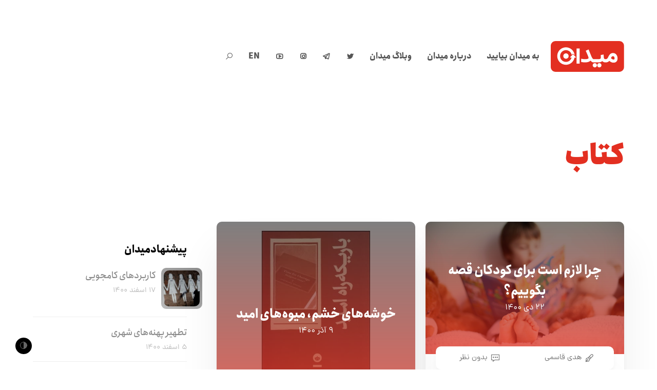

--- FILE ---
content_type: text/html; charset=UTF-8
request_url: https://meidaan.com/archive/tag/%DA%A9%D8%AA%D8%A7%D8%A8
body_size: 19372
content:
<!DOCTYPE html>
<html dir="rtl" lang="fa-IR" prefix="og: http://ogp.me/ns# fb: http://ogp.me/ns/fb#" itemscope itemtype="http://schema.org/WebPage">
<head>
<meta charset="UTF-8">
<link rel="profile" href="https://gmpg.org/xfn/11">
<!-- Manifest added by SuperPWA - Progressive Web Apps Plugin For WordPress -->
<link rel="manifest" href="/superpwa-manifest.json">
<meta name="theme-color" content="#e32f21">
<!-- / SuperPWA.com -->
<title>کتاب &#8211; میدان</title>
<meta name='robots' content='max-image-preview:large' />
	<style>img:is([sizes="auto" i], [sizes^="auto," i]) { contain-intrinsic-size: 3000px 1500px }</style>
	<meta name="viewport" content="width=device-width, initial-scale=1">
<meta http-equiv="X-UA-Compatible" content="IE=edge" />
<meta name="generator" content="Total WordPress Theme 4.9.9" />
		<!-- This site uses the Google Analytics by MonsterInsights plugin v9.2.4 - Using Analytics tracking - https://www.monsterinsights.com/ -->
		<!-- توجه: افزونه در حال حاضر در این سایت پیکربندی نشده است. صاحب سایت باید گوگل آنالیتیکس را در پانل تنظیمات افزونه تأیید کند. -->
					<!-- No tracking code set -->
				<!-- / Google Analytics by MonsterInsights -->
		<style id='co-authors-plus-coauthors-style-inline-css'>
.wp-block-co-authors-plus-coauthors.is-layout-flow [class*=wp-block-co-authors-plus]{display:inline}

</style>
<style id='co-authors-plus-avatar-style-inline-css'>
.wp-block-co-authors-plus-avatar :where(img){height:auto;max-width:100%;vertical-align:bottom}.wp-block-co-authors-plus-coauthors.is-layout-flow .wp-block-co-authors-plus-avatar :where(img){vertical-align:middle}.wp-block-co-authors-plus-avatar:is(.alignleft,.alignright){display:table}.wp-block-co-authors-plus-avatar.aligncenter{display:table;margin-inline:auto}

</style>
<style id='co-authors-plus-image-style-inline-css'>
.wp-block-co-authors-plus-image{margin-bottom:0}.wp-block-co-authors-plus-image :where(img){height:auto;max-width:100%;vertical-align:bottom}.wp-block-co-authors-plus-coauthors.is-layout-flow .wp-block-co-authors-plus-image :where(img){vertical-align:middle}.wp-block-co-authors-plus-image:is(.alignfull,.alignwide) :where(img){width:100%}.wp-block-co-authors-plus-image:is(.alignleft,.alignright){display:table}.wp-block-co-authors-plus-image.aligncenter{display:table;margin-inline:auto}

</style>
<style id='safe-svg-svg-icon-style-inline-css'>
.safe-svg-cover{text-align:center}.safe-svg-cover .safe-svg-inside{display:inline-block;max-width:100%}.safe-svg-cover svg{height:100%;max-height:100%;max-width:100%;width:100%}

</style>
<style id='classic-theme-styles-inline-css'>
/*! This file is auto-generated */
.wp-block-button__link{color:#fff;background-color:#32373c;border-radius:9999px;box-shadow:none;text-decoration:none;padding:calc(.667em + 2px) calc(1.333em + 2px);font-size:1.125em}.wp-block-file__button{background:#32373c;color:#fff;text-decoration:none}
</style>
<style id='global-styles-inline-css'>
:root{--wp--preset--aspect-ratio--square: 1;--wp--preset--aspect-ratio--4-3: 4/3;--wp--preset--aspect-ratio--3-4: 3/4;--wp--preset--aspect-ratio--3-2: 3/2;--wp--preset--aspect-ratio--2-3: 2/3;--wp--preset--aspect-ratio--16-9: 16/9;--wp--preset--aspect-ratio--9-16: 9/16;--wp--preset--color--black: #000000;--wp--preset--color--cyan-bluish-gray: #abb8c3;--wp--preset--color--white: #ffffff;--wp--preset--color--pale-pink: #f78da7;--wp--preset--color--vivid-red: #cf2e2e;--wp--preset--color--luminous-vivid-orange: #ff6900;--wp--preset--color--luminous-vivid-amber: #fcb900;--wp--preset--color--light-green-cyan: #7bdcb5;--wp--preset--color--vivid-green-cyan: #00d084;--wp--preset--color--pale-cyan-blue: #8ed1fc;--wp--preset--color--vivid-cyan-blue: #0693e3;--wp--preset--color--vivid-purple: #9b51e0;--wp--preset--gradient--vivid-cyan-blue-to-vivid-purple: linear-gradient(135deg,rgba(6,147,227,1) 0%,rgb(155,81,224) 100%);--wp--preset--gradient--light-green-cyan-to-vivid-green-cyan: linear-gradient(135deg,rgb(122,220,180) 0%,rgb(0,208,130) 100%);--wp--preset--gradient--luminous-vivid-amber-to-luminous-vivid-orange: linear-gradient(135deg,rgba(252,185,0,1) 0%,rgba(255,105,0,1) 100%);--wp--preset--gradient--luminous-vivid-orange-to-vivid-red: linear-gradient(135deg,rgba(255,105,0,1) 0%,rgb(207,46,46) 100%);--wp--preset--gradient--very-light-gray-to-cyan-bluish-gray: linear-gradient(135deg,rgb(238,238,238) 0%,rgb(169,184,195) 100%);--wp--preset--gradient--cool-to-warm-spectrum: linear-gradient(135deg,rgb(74,234,220) 0%,rgb(151,120,209) 20%,rgb(207,42,186) 40%,rgb(238,44,130) 60%,rgb(251,105,98) 80%,rgb(254,248,76) 100%);--wp--preset--gradient--blush-light-purple: linear-gradient(135deg,rgb(255,206,236) 0%,rgb(152,150,240) 100%);--wp--preset--gradient--blush-bordeaux: linear-gradient(135deg,rgb(254,205,165) 0%,rgb(254,45,45) 50%,rgb(107,0,62) 100%);--wp--preset--gradient--luminous-dusk: linear-gradient(135deg,rgb(255,203,112) 0%,rgb(199,81,192) 50%,rgb(65,88,208) 100%);--wp--preset--gradient--pale-ocean: linear-gradient(135deg,rgb(255,245,203) 0%,rgb(182,227,212) 50%,rgb(51,167,181) 100%);--wp--preset--gradient--electric-grass: linear-gradient(135deg,rgb(202,248,128) 0%,rgb(113,206,126) 100%);--wp--preset--gradient--midnight: linear-gradient(135deg,rgb(2,3,129) 0%,rgb(40,116,252) 100%);--wp--preset--font-size--small: 13px;--wp--preset--font-size--medium: 20px;--wp--preset--font-size--large: 36px;--wp--preset--font-size--x-large: 42px;--wp--preset--spacing--20: 0.44rem;--wp--preset--spacing--30: 0.67rem;--wp--preset--spacing--40: 1rem;--wp--preset--spacing--50: 1.5rem;--wp--preset--spacing--60: 2.25rem;--wp--preset--spacing--70: 3.38rem;--wp--preset--spacing--80: 5.06rem;--wp--preset--shadow--natural: 6px 6px 9px rgba(0, 0, 0, 0.2);--wp--preset--shadow--deep: 12px 12px 50px rgba(0, 0, 0, 0.4);--wp--preset--shadow--sharp: 6px 6px 0px rgba(0, 0, 0, 0.2);--wp--preset--shadow--outlined: 6px 6px 0px -3px rgba(255, 255, 255, 1), 6px 6px rgba(0, 0, 0, 1);--wp--preset--shadow--crisp: 6px 6px 0px rgba(0, 0, 0, 1);}:where(.is-layout-flex){gap: 0.5em;}:where(.is-layout-grid){gap: 0.5em;}body .is-layout-flex{display: flex;}.is-layout-flex{flex-wrap: wrap;align-items: center;}.is-layout-flex > :is(*, div){margin: 0;}body .is-layout-grid{display: grid;}.is-layout-grid > :is(*, div){margin: 0;}:where(.wp-block-columns.is-layout-flex){gap: 2em;}:where(.wp-block-columns.is-layout-grid){gap: 2em;}:where(.wp-block-post-template.is-layout-flex){gap: 1.25em;}:where(.wp-block-post-template.is-layout-grid){gap: 1.25em;}.has-black-color{color: var(--wp--preset--color--black) !important;}.has-cyan-bluish-gray-color{color: var(--wp--preset--color--cyan-bluish-gray) !important;}.has-white-color{color: var(--wp--preset--color--white) !important;}.has-pale-pink-color{color: var(--wp--preset--color--pale-pink) !important;}.has-vivid-red-color{color: var(--wp--preset--color--vivid-red) !important;}.has-luminous-vivid-orange-color{color: var(--wp--preset--color--luminous-vivid-orange) !important;}.has-luminous-vivid-amber-color{color: var(--wp--preset--color--luminous-vivid-amber) !important;}.has-light-green-cyan-color{color: var(--wp--preset--color--light-green-cyan) !important;}.has-vivid-green-cyan-color{color: var(--wp--preset--color--vivid-green-cyan) !important;}.has-pale-cyan-blue-color{color: var(--wp--preset--color--pale-cyan-blue) !important;}.has-vivid-cyan-blue-color{color: var(--wp--preset--color--vivid-cyan-blue) !important;}.has-vivid-purple-color{color: var(--wp--preset--color--vivid-purple) !important;}.has-black-background-color{background-color: var(--wp--preset--color--black) !important;}.has-cyan-bluish-gray-background-color{background-color: var(--wp--preset--color--cyan-bluish-gray) !important;}.has-white-background-color{background-color: var(--wp--preset--color--white) !important;}.has-pale-pink-background-color{background-color: var(--wp--preset--color--pale-pink) !important;}.has-vivid-red-background-color{background-color: var(--wp--preset--color--vivid-red) !important;}.has-luminous-vivid-orange-background-color{background-color: var(--wp--preset--color--luminous-vivid-orange) !important;}.has-luminous-vivid-amber-background-color{background-color: var(--wp--preset--color--luminous-vivid-amber) !important;}.has-light-green-cyan-background-color{background-color: var(--wp--preset--color--light-green-cyan) !important;}.has-vivid-green-cyan-background-color{background-color: var(--wp--preset--color--vivid-green-cyan) !important;}.has-pale-cyan-blue-background-color{background-color: var(--wp--preset--color--pale-cyan-blue) !important;}.has-vivid-cyan-blue-background-color{background-color: var(--wp--preset--color--vivid-cyan-blue) !important;}.has-vivid-purple-background-color{background-color: var(--wp--preset--color--vivid-purple) !important;}.has-black-border-color{border-color: var(--wp--preset--color--black) !important;}.has-cyan-bluish-gray-border-color{border-color: var(--wp--preset--color--cyan-bluish-gray) !important;}.has-white-border-color{border-color: var(--wp--preset--color--white) !important;}.has-pale-pink-border-color{border-color: var(--wp--preset--color--pale-pink) !important;}.has-vivid-red-border-color{border-color: var(--wp--preset--color--vivid-red) !important;}.has-luminous-vivid-orange-border-color{border-color: var(--wp--preset--color--luminous-vivid-orange) !important;}.has-luminous-vivid-amber-border-color{border-color: var(--wp--preset--color--luminous-vivid-amber) !important;}.has-light-green-cyan-border-color{border-color: var(--wp--preset--color--light-green-cyan) !important;}.has-vivid-green-cyan-border-color{border-color: var(--wp--preset--color--vivid-green-cyan) !important;}.has-pale-cyan-blue-border-color{border-color: var(--wp--preset--color--pale-cyan-blue) !important;}.has-vivid-cyan-blue-border-color{border-color: var(--wp--preset--color--vivid-cyan-blue) !important;}.has-vivid-purple-border-color{border-color: var(--wp--preset--color--vivid-purple) !important;}.has-vivid-cyan-blue-to-vivid-purple-gradient-background{background: var(--wp--preset--gradient--vivid-cyan-blue-to-vivid-purple) !important;}.has-light-green-cyan-to-vivid-green-cyan-gradient-background{background: var(--wp--preset--gradient--light-green-cyan-to-vivid-green-cyan) !important;}.has-luminous-vivid-amber-to-luminous-vivid-orange-gradient-background{background: var(--wp--preset--gradient--luminous-vivid-amber-to-luminous-vivid-orange) !important;}.has-luminous-vivid-orange-to-vivid-red-gradient-background{background: var(--wp--preset--gradient--luminous-vivid-orange-to-vivid-red) !important;}.has-very-light-gray-to-cyan-bluish-gray-gradient-background{background: var(--wp--preset--gradient--very-light-gray-to-cyan-bluish-gray) !important;}.has-cool-to-warm-spectrum-gradient-background{background: var(--wp--preset--gradient--cool-to-warm-spectrum) !important;}.has-blush-light-purple-gradient-background{background: var(--wp--preset--gradient--blush-light-purple) !important;}.has-blush-bordeaux-gradient-background{background: var(--wp--preset--gradient--blush-bordeaux) !important;}.has-luminous-dusk-gradient-background{background: var(--wp--preset--gradient--luminous-dusk) !important;}.has-pale-ocean-gradient-background{background: var(--wp--preset--gradient--pale-ocean) !important;}.has-electric-grass-gradient-background{background: var(--wp--preset--gradient--electric-grass) !important;}.has-midnight-gradient-background{background: var(--wp--preset--gradient--midnight) !important;}.has-small-font-size{font-size: var(--wp--preset--font-size--small) !important;}.has-medium-font-size{font-size: var(--wp--preset--font-size--medium) !important;}.has-large-font-size{font-size: var(--wp--preset--font-size--large) !important;}.has-x-large-font-size{font-size: var(--wp--preset--font-size--x-large) !important;}
:where(.wp-block-post-template.is-layout-flex){gap: 1.25em;}:where(.wp-block-post-template.is-layout-grid){gap: 1.25em;}
:where(.wp-block-columns.is-layout-flex){gap: 2em;}:where(.wp-block-columns.is-layout-grid){gap: 2em;}
:root :where(.wp-block-pullquote){font-size: 1.5em;line-height: 1.6;}
</style>
<link rel='stylesheet' id='wpo_min-header-0-css' href='https://meidaan.com/wp-content/cache/wpo-minify/1730811333/assets/wpo-minify-header-17558768.min.css' media='all' />
<!--[if IE 8]>
<link rel='stylesheet' id='wpex-ie8-css' href='https://meidaan.com/wp-content/themes/meidaan-four/assets/css/wpex-ie8.css' media='all' />
<![endif]-->
<!--[if IE 9]>
<link rel='stylesheet' id='wpex-ie9-css' href='https://meidaan.com/wp-content/themes/meidaan-four/assets/css/wpex-ie9.css' media='all' />
<![endif]-->
<link rel='stylesheet' id='wpo_min-header-3-css' href='https://meidaan.com/wp-content/cache/wpo-minify/1730811333/assets/wpo-minify-header-9e520e5b.min.css' media='all' />
<script type="text/javascript">
window.slideDeck2Version = "5.4.0";
window.slideDeck2Distribution = "lite";
</script>
<script src="https://meidaan.com/wp-content/plugins/jquery-manager/assets/js/jquery-3.5.1.min.js" id="jquery-core-js"></script>
<script src="https://meidaan.com/wp-content/plugins/wp-user-avatar/assets/flatpickr/flatpickr.min.js" id="ppress-flatpickr-js"></script>
<script src="https://meidaan.com/wp-content/plugins/wp-user-avatar/assets/select2/select2.min.js" id="ppress-select2-js"></script>
<!--[if lt IE 9]>
<script src="https://meidaan.com/wp-content/themes/meidaan-four/assets/js/dynamic/html5.js" id="wpex-html5shiv-js"></script>
<![endif]-->
<script src="https://meidaan.com/wp-content/plugins/footnotes/js/jquery.tools.min.js" id="mci-footnotes-jquery-tools-js"></script>
<script src="https://meidaan.com/wp-content/plugins/jquery-manager/assets/js/jquery-migrate-3.3.0.min.js" id="jquery-migrate-js"></script>
<link rel="https://api.w.org/" href="https://meidaan.com/wp-json/" /><link rel="alternate" title="JSON" type="application/json" href="https://meidaan.com/wp-json/wp/v2/tags/236" /><script>var cov__contry = "Iran";var cov__contry_text = "ایران";var cov__mbx_token = "pk.eyJ1IjoibWVocmFuYm9saGFzYW5pIiwiYSI6ImNrYnRoMXJ1NjA5d2UydHQ3ZWxpZ3VtengifQ.Vijyu2Zd83RoTog784aJNg";var cov__err_msg ="واکشی داده‌ها انجام نشد، شاید داده ای در کشور منتخب شما وجود نداشته باشد یا API موقتاً غیرقابل دسترس باشد.";var cov__plugin_dir = "https://meidaan.com/wp-content/plugins/corona-virus-data/";var cov__cases = "مبتلایان";var cov__deaths = "فوتی‌ها";var cov__recoverd = "بهبود یافته‌ها";var cov__cases_today = "مبتلایان امروز";var cov__deaths_today = "فوتی‌های امروز";var cov__critical = "موارد بحرانی";var cov__active = "موارد فعال";var cov__casepmillion = "مبتلایان در هر میلیون";var cov__deathspmillion = "فوتی‌ها در هر میلیون";var cov__history_global = "اطلاعات روزانه جهانی"var cov__history_c = "اطلاعات روزانه"var cov__popu = "جمعیت"</script><!-- start Simple Custom CSS and JS -->
<style>
.ashkaan {
	background: url('https://meidaan.com/wp-content/themes/compass/images/ashkan-cover.jpg') no-repeat;
	background-size: cover;
	width: 100%;
	height: 600px;
	position: relative;
	margin-top: -120px;
  background-position: center;
	}
	
.ashkaan .ashkaan-inner {
    width: 60%;
    height: 600px;
    display: block;
    position: relative;
    float: left;
    text-align: center;
}

.ashkaan .ashkaan-inner h1 {
    color: #fff;
	position: relative;
	font-size: 38px;
	font-weight: bold;
	margin-top: 1.5em;
	background: #e32f21;
	display: inline-block;
	padding: 0.7em 1.5em 0.3em;
	word-spacing: -3px;
	font-family: 'IRANSans';
}

.ashkaan .ashkaan-inner h1 p {
    font-size: 19px;
    text-align: left;
    margin-top: 7px;
}

.ashkaan-text {
    font-family: 'IRANSans';
    padding: 20px 20% 0 20%;
    color: #fff;
    font-weight: bold;
    text-shadow: 0px 1px 5px #666;
    margin-bottom: 35px
}

.ashkaan-btn a {
    display: inline;
    background: linear-gradient(150deg,#f00 0%,#ff6c00 50%,#ff6923 90%);
    color: #fff;
    font-family: 'IRANSans';
    padding: 10px 30px;
    border-radius: 40px;
    word-spacing: -3px;
    font-weight: bold;
  transition: all 0.3s ease-in-out;
}

.ashkaan-btn a:hover {
    box-shadow: 3px 3px 20px rgba(0, 0, 0, 0.2);
}

.home .main-navbar, .page-ashkan .main-navbar { display: none }
.home .navbar .search-form, .page-ashkan .navbar .search-form { display: none }
.home .header-sw, .page-ashkan .header-sw { display: none }

@media screen and (max-width:750px) {
  .navbar {
  margin: 0;
  }
  
  .page-ashkan .entry-header .entry-title {
  	width: 100% !important;
  }
  
  .ashkan-yaadnameh-posts .pis-ul {
    column-count: 1 !important;
}
  
  .navbar .inner-wrap {
    width: 100%;
    max-width: 100%;
    margin: 0 auto;
    padding: 25px 5px;
}
  
  .navbar-brand {
    float: left; 
  	position: relative;
    left: 0;
    right: 5px;
  }
  
  .ashkaan .ashkaan-inner {
    width: 80% !important;
height: 600px;
display: block;
position: relative;
float: left;
text-align: center;
clear: both;
margin-top: 6em;
margin-left: 0em;
}
  
  .ashkaan .ashkaan-inner h1 {
  margin-top: 0.2em;
    padding: 0.7em 1.3em 0.3em;
    font-size: 20px;
    margin-left: -50px
  }
  
  .ashkaan-text {
  padding: 20px 7% 0 7%;
    font-size: 0.9em;
  }
  
}

.page-ashkan .site-header {
    background: url('https://meidaan.com/wp-content/themes/compass/images/ashkan-cover.jpg');
    height: 300px;
    background-position: center;
}

.page-ashkan .breadcrumbs {
    display: none;
}

.page-ashkan .entry-header {
    text-align: center;
}

.page-ashkan .entry-header .entry-title {
    font-weight: bold;
    background: #e32f21e6;
    color: #fff;
    width: 40%;
    margin: 0 auto;
    position: relative;
    top: -40px;
    display: inline-block;
    height: 70px;
    line-height: 1.9;
}

.page-ashkan .entry-header .edit-link {
    display: none;
}

.ashkan-yaadnameh-posts .pis-ul {
    column-count: 2;
}

.ashkan-yaadnameh-posts .pis-ul .pis-li {
    display: table;
  	margin-bottom: 4em;
}

.ashkan-yaadnameh-posts .pis-ul .pis-li .pis-utility {
    margin-bottom: 0 !important;
}

.ashkan-yaadnameh-posts .pis-ul .pis-li .pis-title {
    line-height: 1.6 !important;
 	margin-bottom: 7px !important;
}

.ashkan-yaadnameh-posts .pis-ul .pis-li .pis-thumbnail {
    float: right;
  margin-bottom: 0;
}

.ashkan-yaadnameh-posts .pis-ul .pis-li .pis-title-link {
    font-size: 23px;
    font-weight: bold;
    word-spacing: -3px;
}

.ashkan-yaadnameh-posts .pis-ul .pis-li .pis-excerpt {
    font-size: 14px !important;
    line-height: 1.8 !important;
    color: #555;
}

.ashkan-yaadnameh-posts .pis-ul .pis-li .pis-more {
    display: block;
    margin-top: 20px;
}

.ashkan-yaadnameh-posts .pis-ul .pis-li .pis-more-link {
    background: #e32f21;
    color: #fff;
    padding: 3px 15px;
    border-radius: 80px;
}

.ashkan-yaadnameh-posts .pis-ul .pis-li .pis-more-link:hover {
    background: #bd1205;
}

.meidaan-home-main-post .pis-custom-field.pis-custom-field-enclosure {
	display: none;
}

.zirgozar-home .pis-li .pis-thumbnail {
	max-height: 170px;
	overflow: hidden;
}

.postid-73650.single-post #post-media img {
	position: absolute;
	top: 0;
	right: 0;
	transform: scale(1.2) translateY(0);
	left: 0;
	margin: 0 auto;
	filter: contrast(110%) saturate(120%);
}

.meidaan-home-slider .pis-li.pis-post-73650 .pis-thumbnail .pis-thumbnail-link img {
	transform: scale(1.2) translateY(0);
	filter: saturate(1.3);
	position: absolute;
	top: 0;
}</style>
<!-- end Simple Custom CSS and JS -->
<meta name="generator" content="Redux 4.4.5" /><link rel="icon" href="https://meidaan.com/wp-content/uploads/2020/06/solid-favicon.png" sizes="32x32"><link rel="shortcut icon" href="https://meidaan.com/wp-content/uploads/2020/06/solid-favicon.png"><link rel="apple-touch-icon" href="https://meidaan.com/wp-content/uploads/2020/06/solid-favicon.png" sizes="57x57" ><link rel="apple-touch-icon" href="https://meidaan.com/wp-content/uploads/2020/06/solid-favicon.png" sizes="76x76" ><link rel="apple-touch-icon" href="https://meidaan.com/wp-content/uploads/2020/06/solid-favicon.png" sizes="120x120"><link rel="apple-touch-icon" href="https://meidaan.com/wp-content/uploads/2020/06/solid-favicon.png" sizes="114x114"><noscript><style>body .wpex-vc-row-stretched, body .vc_row-o-full-height { visibility: visible; }</style></noscript>		<style id="wp-custom-css">
			body #site-logo a{height:60px}body #site-logo img{height:60px;max-height:60px;display:inline}body #site-logo,body #site-logo-inner{display:block !important;height:60px}.darkmode-toggle{z-index:1}		</style>
		<style id="wtr_settings-dynamic-css" title="dynamic-css" class="redux-options-output">.wtr-time-wrap{line-height:16px;color:#CCCCCC;font-size:16px;}</style><noscript><style> .wpb_animate_when_almost_visible { opacity: 1; }</style></noscript><style data-type="wpex-css" id="wpex-css">/*ACCENT COLOR*/.wpex-carousel-woocommerce .wpex-carousel-entry-details,a,.wpex-accent-color,#site-navigation .dropdown-menu >li.menu-item >a:hover,#site-navigation .dropdown-menu >li.menu-item.current-menu-item >a,#site-navigation .dropdown-menu >li.menu-item.current-menu-parent >a,h1 a:hover,h2 a:hover,a:hover h2,h3 a:hover,h4 a:hover,h5 a:hover,h6 a:hover,.entry-title a:hover,.modern-menu-widget a:hover,.theme-button.outline,.theme-button.clean,.meta a:hover{color:#e32f21}.vcex-skillbar-bar,.vcex-icon-box.style-five.link-wrap:hover,.vcex-icon-box.style-four.link-wrap:hover,.vcex-recent-news-date span.month,.vcex-pricing.featured .vcex-pricing-header,.vcex-testimonials-fullslider .sp-button:hover,.vcex-testimonials-fullslider .sp-selected-button,.vcex-social-links a:hover,.vcex-testimonials-fullslider.light-skin .sp-button:hover,.vcex-testimonials-fullslider.light-skin .sp-selected-button,.vcex-divider-dots span,.vcex-testimonials-fullslider .sp-button.sp-selected-button,.vcex-testimonials-fullslider .sp-button:hover,.wpex-accent-bg,.post-edit a,.background-highlight,input[type="submit"],.theme-button,button,.button,.theme-button.outline:hover,.active >.theme-button,.theme-button.active,.tagcloud a:hover,.post-tags a:hover,.wpex-carousel .owl-dot.active,.wpex-carousel .owl-prev,.wpex-carousel .owl-next,body #header-two-search #header-two-search-submit,#site-navigation .menu-button >a >span.link-inner,.modern-menu-widget li.menu-item.current-menu-item a,#sidebar .widget_nav_menu .current-menu-item >a,.widget_nav_menu_accordion .widget_nav_menu li.menu-item.current-menu-item >a,#site-navigation-wrap.has-menu-underline .main-navigation-ul>li>a>.link-inner::after,#wp-calendar caption,#wp-calendar tbody td:hover a,.navbar-style-six .dropdown-menu >li.menu-item.current-menu-item >a,.navbar-style-six .dropdown-menu >li.menu-item.current-menu-parent >a,#wpex-sfb-l,#wpex-sfb-r,#wpex-sfb-t,#wpex-sfb-b,#site-scroll-top:hover{background-color:#e32f21}.vcex-heading-bottom-border-w-color .vcex-heading-inner{border-bottom-color:#e32f21}.wpb_tabs.tab-style-alternative-two .wpb_tabs_nav li.ui-tabs-active a{border-bottom-color:#e32f21}.theme-button.outline{border-color:#e32f21}#searchform-dropdown{border-color:#e32f21}body #site-navigation-wrap.nav-dropdown-top-border .dropdown-menu >li >ul{border-top-color:#e32f21}.theme-heading.border-w-color span.text{border-bottom-color:#e32f21}/*ACCENT HOVER COLOR*/.post-edit a:hover,.theme-button:hover,input[type="submit"]:hover,button:hover,.button:hover,.wpex-carousel .owl-prev:hover,.wpex-carousel .owl-next:hover,#site-navigation .menu-button >a >span.link-inner:hover{background-color:#ff0a0a}/*CUSTOMIZER STYLING*/a,h1 a:hover,h2 a:hover,h3 a:hover,h4 a:hover,h5 a:hover,h6 a:hover,.entry-title a:hover,.meta a:hover{color:#e32f21}a:hover{color:#ff0a0a}.theme-button,input[type="submit"],button,.button,.added_to_cart{padding:5px 15px 5px 15px}.theme-button,input[type="submit"],button,#site-navigation .menu-button >a >span.link-inner,.button,.added_to_cart{border-radius:50px}.full-width-main-layout .container,.full-width-main-layout .vc_row-fluid.container,.boxed-main-layout #wrap{width:1200px}#site-header #site-header-inner{padding-top:80px;padding-bottom:80px}#wpex-mobile-menu-fixed-top,#wpex-mobile-menu-navbar{background:#e32f21}#sidr-main{background-color:#e32f21;color:#ffffff}.mobile-toggle-nav{background:#e32f21}.wpex-mobile-toggle-menu-fixed_top .mobile-toggle-nav{background:#e32f21}.mobile-toggle-nav a{border-color:#ff4949;color:#ffffff}.wpex-mobile-toggle-menu-fixed_top .mobile-toggle-nav a{border-color:#ff4949;color:#ffffff}.author-bio{background-color:#ffffff}#footer{background-color:#ffffff}#footer-bottom{background:#ffffff}.vc_column-inner{margin-bottom:40px}</style>
<!-- START - Open Graph and Twitter Card Tags 3.1.1 -->
 <!-- Facebook Open Graph -->
  <meta property="og:locale" content="fa_IR"/>
  <meta property="og:site_name" content="میدان"/>
  <meta property="og:title" content="کتاب"/>
  <meta property="og:url" content="https://meidaan.com/archive/tag/%da%a9%d8%aa%d8%a7%d8%a8"/>
  <meta property="og:type" content="article"/>
  <meta property="og:description" content="کتاب"/>
  <meta property="og:image" content="https://meidaan.com/wp-content/uploads/2020/06/solid-favicon.png"/>
  <meta property="og:image:url" content="https://meidaan.com/wp-content/uploads/2020/06/solid-favicon.png"/>
  <meta property="og:image:secure_url" content="https://meidaan.com/wp-content/uploads/2020/06/solid-favicon.png"/>
 <!-- Google+ / Schema.org -->
 <!-- Twitter Cards -->
  <meta name="twitter:title" content="کتاب"/>
  <meta name="twitter:url" content="https://meidaan.com/archive/tag/%da%a9%d8%aa%d8%a7%d8%a8"/>
  <meta name="twitter:description" content="کتاب"/>
  <meta name="twitter:image" content="https://meidaan.com/wp-content/uploads/2020/06/solid-favicon.png"/>
  <meta name="twitter:card" content="summary_large_image"/>
  <meta name="twitter:site" content="@meidaandotcom"/>
 <!-- SEO -->
  <link rel="canonical" href="https://meidaan.com/archive/tag/%da%a9%d8%aa%d8%a7%d8%a8"/>
  <meta name="description" content="کتاب"/>
 <!-- Misc. tags -->
 <!-- is_tag -->
<!-- END - Open Graph and Twitter Card Tags 3.1.1 -->
	

<style type="text/css" media="all">
.footnotes_reference_container {margin-top: 24px !important; margin-bottom: 0px !important;}
.footnote_container_prepare > p {border-bottom: 1px solid #aaaaaa !important;}
.footnote_tooltip { font-size: 13px !important; background-color: #ffffff !important; border-width: 1px !important; border-style: solid !important; border-color: #cccc99 !important; -webkit-box-shadow: 2px 2px 11px #666666; -moz-box-shadow: 2px 2px 11px #666666; box-shadow: 2px 2px 11px #666666; max-width: 450px !important;}

</style>
</head>

<body data-rsssl=1 class="rtl archive tag tag-236 wp-custom-logo wpex-theme wpex-responsive full-width-main-layout no-composer wpex-live-site content-left-sidebar has-sidebar sidebar-widget-icons hasnt-overlay-header wpex-mobile-toggle-menu-icon_buttons has-mobile-menu wpex-disable-mm-focus-styles post-%da%86%d8%b1%d8%a7-%d9%84%d8%a7%d8%b2%d9%85-%d8%a7%d8%b3%d8%aa-%d8%a8%d8%b1%d8%a7%db%8c-%da%a9%d9%88%d8%af%da%a9%d8%a7%d9%86-%d9%82%d8%b5%d9%87-%d8%a8%da%af%d9%88%db%8c%db%8c%d9%85%d8%9f wpb-js-composer js-comp-ver-6.1 vc_responsive">
	<div class="meidaan-universal-search">
		<div class="mus-inner">
		<div class="asl_w_container asl_w_container_1" data-id="1" data-instance="1">
	<div id='ajaxsearchlite1'
		data-id="1"
		data-instance="1"
		class="asl_w asl_m asl_m_1 asl_m_1_1">
		<div class="probox">

	
	<div class='prosettings' style='display:none;' data-opened=0>
				<div class='innericon'>
			<svg version="1.1" xmlns="http://www.w3.org/2000/svg" xmlns:xlink="http://www.w3.org/1999/xlink" x="0px" y="0px" width="22" height="22" viewBox="0 0 512 512" enable-background="new 0 0 512 512" xml:space="preserve">
					<polygon transform = "rotate(90 256 256)" points="142.332,104.886 197.48,50 402.5,256 197.48,462 142.332,407.113 292.727,256 "/>
				</svg>
		</div>
	</div>

	
	
	<div class='proinput'>
		<form role="search" action='#' autocomplete="off"
				aria-label="Search form">
			<input aria-label="Search input"
					type='search' class='orig'
					tabindex="0"
					name='phrase'
					placeholder='جستجو کنید...'
					value=''
					autocomplete="off"/>
			<input aria-label="Search autocomplete"
					type='text'
					class='autocomplete'
					tabindex="-1"
					name='phrase'
					value=''
					autocomplete="off" disabled/>
			<input type='submit' value="Start search" style='width:0; height: 0; visibility: hidden;'>
		</form>
	</div>

	
	
	<button class='promagnifier' tabindex="0" aria-label="Search magnifier">
				<span class='innericon' style="display:block;">
			<svg version="1.1" xmlns="http://www.w3.org/2000/svg" xmlns:xlink="http://www.w3.org/1999/xlink" x="0px" y="0px" width="22" height="22" viewBox="0 0 512 512" enable-background="new 0 0 512 512" xml:space="preserve">
					<path d="M460.355,421.59L353.844,315.078c20.041-27.553,31.885-61.437,31.885-98.037
						C385.729,124.934,310.793,50,218.686,50C126.58,50,51.645,124.934,51.645,217.041c0,92.106,74.936,167.041,167.041,167.041
						c34.912,0,67.352-10.773,94.184-29.158L419.945,462L460.355,421.59z M100.631,217.041c0-65.096,52.959-118.056,118.055-118.056
						c65.098,0,118.057,52.959,118.057,118.056c0,65.096-52.959,118.056-118.057,118.056C153.59,335.097,100.631,282.137,100.631,217.041
						z"/>
				</svg>
		</span>
	</button>

	
	
	<div class='proloading'>

		<div class="asl_loader"><div class="asl_loader-inner asl_simple-circle"></div></div>

			</div>

			<div class='proclose'>
			<svg version="1.1" xmlns="http://www.w3.org/2000/svg" xmlns:xlink="http://www.w3.org/1999/xlink" x="0px"
				y="0px"
				width="12" height="12" viewBox="0 0 512 512" enable-background="new 0 0 512 512"
				xml:space="preserve">
				<polygon points="438.393,374.595 319.757,255.977 438.378,137.348 374.595,73.607 255.995,192.225 137.375,73.622 73.607,137.352 192.246,255.983 73.622,374.625 137.352,438.393 256.002,319.734 374.652,438.378 "/>
			</svg>
		</div>
	
	
</div>	</div>
	<div class='asl_data_container' style="display:none !important;">
		<div class="asl_init_data wpdreams_asl_data_ct"
	style="display:none !important;"
	id="asl_init_id_1"
	data-asl-id="1"
	data-asl-instance="1"
	data-settings="{&quot;homeurl&quot;:&quot;https:\/\/meidaan.com\/&quot;,&quot;resultstype&quot;:&quot;vertical&quot;,&quot;resultsposition&quot;:&quot;hover&quot;,&quot;itemscount&quot;:6,&quot;charcount&quot;:0,&quot;highlight&quot;:false,&quot;highlightWholewords&quot;:true,&quot;singleHighlight&quot;:false,&quot;scrollToResults&quot;:{&quot;enabled&quot;:false,&quot;offset&quot;:0},&quot;resultareaclickable&quot;:1,&quot;autocomplete&quot;:{&quot;enabled&quot;:false,&quot;lang&quot;:&quot;en&quot;,&quot;trigger_charcount&quot;:0},&quot;mobile&quot;:{&quot;menu_selector&quot;:&quot;#menu-toggle&quot;},&quot;trigger&quot;:{&quot;click&quot;:&quot;results_page&quot;,&quot;click_location&quot;:&quot;same&quot;,&quot;update_href&quot;:false,&quot;return&quot;:&quot;results_page&quot;,&quot;return_location&quot;:&quot;same&quot;,&quot;facet&quot;:true,&quot;type&quot;:true,&quot;redirect_url&quot;:&quot;?s={phrase}&quot;,&quot;delay&quot;:300},&quot;animations&quot;:{&quot;pc&quot;:{&quot;settings&quot;:{&quot;anim&quot;:&quot;fadedrop&quot;,&quot;dur&quot;:300},&quot;results&quot;:{&quot;anim&quot;:&quot;fadedrop&quot;,&quot;dur&quot;:300},&quot;items&quot;:&quot;voidanim&quot;},&quot;mob&quot;:{&quot;settings&quot;:{&quot;anim&quot;:&quot;fadedrop&quot;,&quot;dur&quot;:300},&quot;results&quot;:{&quot;anim&quot;:&quot;fadedrop&quot;,&quot;dur&quot;:300},&quot;items&quot;:&quot;voidanim&quot;}},&quot;autop&quot;:{&quot;state&quot;:true,&quot;phrase&quot;:&quot;&quot;,&quot;count&quot;:&quot;1&quot;},&quot;resPage&quot;:{&quot;useAjax&quot;:false,&quot;selector&quot;:&quot;#main&quot;,&quot;trigger_type&quot;:true,&quot;trigger_facet&quot;:true,&quot;trigger_magnifier&quot;:false,&quot;trigger_return&quot;:false},&quot;resultsSnapTo&quot;:&quot;left&quot;,&quot;results&quot;:{&quot;width&quot;:&quot;auto&quot;,&quot;width_tablet&quot;:&quot;auto&quot;,&quot;width_phone&quot;:&quot;auto&quot;},&quot;settingsimagepos&quot;:&quot;right&quot;,&quot;closeOnDocClick&quot;:true,&quot;overridewpdefault&quot;:false,&quot;override_method&quot;:&quot;get&quot;}"></div>
	<div id="asl_hidden_data">
		<svg style="position:absolute" height="0" width="0">
			<filter id="aslblur">
				<feGaussianBlur in="SourceGraphic" stdDeviation="4"/>
			</filter>
		</svg>
		<svg style="position:absolute" height="0" width="0">
			<filter id="no_aslblur"></filter>
		</svg>
	</div>
	</div>

	<div id='ajaxsearchliteres1'
	class='vertical wpdreams_asl_results asl_w asl_r asl_r_1 asl_r_1_1'>

	
	<div class="results">

		
		<div class="resdrg">
		</div>

		
	</div>

	
					<p class='showmore'>
			<span>نتایج بیشتر</span>
		</p>
			
</div>

	<div id='__original__ajaxsearchlitesettings1'
		data-id="1"
		class="searchsettings wpdreams_asl_settings asl_w asl_s asl_s_1">
		<form name='options'
		aria-label="Search settings form"
		autocomplete = 'off'>

	
	
	<input type="hidden" name="filters_changed" style="display:none;" value="0">
	<input type="hidden" name="filters_initial" style="display:none;" value="1">

	<div class="asl_option_inner hiddend">
		<input type='hidden' name='qtranslate_lang' id='qtranslate_lang'
				value='0'/>
	</div>

	
	
	<fieldset class="asl_sett_scroll">
		<legend style="display: none;">Generic selectors</legend>
		<div class="asl_option" tabindex="0">
			<div class="asl_option_inner">
				<input type="checkbox" value="exact"
						aria-label="Exact matches only"
						name="asl_gen[]" />
				<div class="asl_option_checkbox"></div>
			</div>
			<div class="asl_option_label">
				Exact matches only			</div>
		</div>
		<div class="asl_option" tabindex="0">
			<div class="asl_option_inner">
				<input type="checkbox" value="title"
						aria-label="Search in title"
						name="asl_gen[]"  checked="checked"/>
				<div class="asl_option_checkbox"></div>
			</div>
			<div class="asl_option_label">
				Search in title			</div>
		</div>
		<div class="asl_option" tabindex="0">
			<div class="asl_option_inner">
				<input type="checkbox" value="content"
						aria-label="Search in content"
						name="asl_gen[]"  checked="checked"/>
				<div class="asl_option_checkbox"></div>
			</div>
			<div class="asl_option_label">
				Search in content			</div>
		</div>
		<div class="asl_option_inner hiddend">
			<input type="checkbox" value="excerpt"
					aria-label="Search in excerpt"
					name="asl_gen[]"  checked="checked"/>
			<div class="asl_option_checkbox"></div>
		</div>
	</fieldset>
	<fieldset class="asl_sett_scroll">
		<legend style="display: none;">Post Type Selectors</legend>
					<div class="asl_option_inner hiddend">
				<input type="checkbox" value="post"
						aria-label="Hidden option, ignore please"
						name="customset[]" checked="checked"/>
			</div>
						<div class="asl_option_inner hiddend">
				<input type="checkbox" value="page"
						aria-label="Hidden option, ignore please"
						name="customset[]" checked="checked"/>
			</div>
						<div class="asl_option_inner hiddend">
				<input type="checkbox" value="guest-author"
						aria-label="Hidden option, ignore please"
						name="customset[]" checked="checked"/>
			</div>
						<div class="asl_option_inner hiddend">
				<input type="checkbox" value="acf-field"
						aria-label="Hidden option, ignore please"
						name="customset[]" checked="checked"/>
			</div>
				</fieldset>
	</form>
	</div>
</div>
		</div>
	</div>
	
	<link rel="stylesheet" href="https://maxst.icons8.com/vue-static/landings/line-awesome/line-awesome/1.3.0/css/line-awesome.min.css">
<link rel="stylesheet" href="https://cdnjs.cloudflare.com/ajax/libs/animate.css/3.7.2/animate.min.css">
	<div class="wpex-site-overlay"></div>
<a href="#content" class="skip-to-content">skip to Main Content</a><span data-ls_id="#site_top"></span>
	<div id="outer-wrap" class="clr">

		
		<div id="wrap" class="clr">

			


	<header id="site-header" class="header-one dyn-styles clr" itemscope="itemscope" itemtype="http://schema.org/WPHeader">

		
		<div id="site-header-inner" class="container clr">

			
<div id="site-logo" class="site-branding clr header-one-logo">
	<div id="site-logo-inner" class="clr"><a href="https://meidaan.com/" rel="home" class="main-logo"><img src="https://meidaan.com/wp-content/uploads/2020/06/meidaan-logo-solid-1.svg" alt="میدان" class="logo-img" data-no-retina="data-no-retina" height="60" /></a></div>
</div>
	
	<div id="site-navigation-wrap" class="navbar-style-one wpex-dropdowns-caret hide-at-mm-breakpoint clr">

		<nav id="site-navigation" class="navigation main-navigation main-navigation-one clr" itemscope="itemscope" itemtype="http://schema.org/SiteNavigationElement" aria-label="Main menu">

			
				<ul id="menu-%d9%81%d9%87%d8%b1%d8%b3%d8%aa-%db%b1" class="dropdown-menu main-navigation-ul sf-menu"><li id="menu-item-70839" class="menu-item menu-item-type-post_type menu-item-object-page menu-item-70839"><a href="https://meidaan.com/come"><span class="link-inner">به میدان بیایید</span></a></li>
<li id="menu-item-70840" class="menu-item menu-item-type-post_type menu-item-object-page menu-item-70840"><a href="https://meidaan.com/about"><span class="link-inner">درباره میدان</span></a></li>
<li id="menu-item-54864" class="meidaan-blog menu-item menu-item-type-custom menu-item-object-custom menu-item-54864"><a href="https://meidaan.com/blog/"><span class="link-inner">وبلاگ میدان</span></a></li>
<li id="menu-item-70884" class="menu-twitter menu-item menu-item-type-custom menu-item-object-custom menu-item-70884"><a href="https://twitter.com/meidaandotcom"><span class="link-inner"></span></a></li>
<li id="menu-item-70885" class="menu-telegram menu-item menu-item-type-custom menu-item-object-custom menu-item-70885"><a href="https://t.me/meidaandotcom"><span class="link-inner"></span></a></li>
<li id="menu-item-70886" class="menu-instagram menu-item menu-item-type-custom menu-item-object-custom menu-item-70886"><a href="https://instagram.com/meidaandotcom"><span class="link-inner"></span></a></li>
<li id="menu-item-75172" class="menu-youtube menu-item menu-item-type-custom menu-item-object-custom menu-item-75172"><a href="https://www.youtube.com/channel/UCEySU_1EXutXgEnp5I4w9Pw#0"><span class="link-inner"></span></a></li>
<li id="menu-item-58572" class="menu-meidaanblog menu-item menu-item-type-custom menu-item-object-custom menu-item-58572"><a href="https://meidaan.com/english"><span class="link-inner">EN</span></a></li>
<li id="menu-item-71348" class="meidaan-menu-search menu-item menu-item-type-custom menu-item-object-custom menu-item-71348"><a href="#"><span class="link-inner"></span></a></li>
</ul>
			
		</nav><!-- #site-navigation -->

	</div><!-- #site-navigation-wrap -->

	

<div id="mobile-menu" class="wpex-mobile-menu-toggle show-at-mm-breakpoint wpex-clr"><a href="#" class="mobile-menu-toggle" role="button" aria-label="Toggle mobile menu" aria-expanded="false"><span class="wpex-bars" aria-hidden="true"><span></span></span></a></div>
		</div><!-- #site-header-inner -->

		
	</header><!-- #header -->



			
			<main id="main" class="site-main clr">

				

<header class="page-header centered-minimal-page-header wpex-supports-mods">

	
	<div class="page-header-inner container clr">
		<h1 class="page-header-title wpex-clr" itemprop="headline"><span>کتاب</span></h1>
			</div><!-- .page-header-inner -->

	</header><!-- .page-header -->


	<div id="content-wrap" class="container clr">

		
		<div id="primary" class="content-area clr">

			
			<div id="content" class="site-content">

				
				
<div id="blog-entries" class="entries clr wpex-row blog-masonry-grid">
<article id="post-82037" class="blog-entry clr isotope-entry col span_1_of_2 col-1 grid-entry-style post-82037 post type-post status-publish format-standard has-post-thumbnail hentry category-social category-sub-slider category-culture tag-18298 tag-236 tag-4811 tag-2960 entry has-media">

	<div class="blog-entry-inner clr">

		
<div class="blog-entry-media entry-media wpex-clr overlay-parent overlay-parent-title-date-visible">

	
		<a href="https://meidaan.com/archive/82037" title="چرا لازم است برای کودکان قصه بگوییم؟" rel="bookmark" class="blog-entry-media-link">
			<img src="https://meidaan.com/wp-content/uploads/2022/01/فواید-کتابخوانی-کودک.jpg" alt='' data-no-retina width="2400" height="1600" />						
<div class="overlay-title-date-visible theme-overlay textcenter">
	<div class="overlay-table clr">
		<div class="overlay-table-cell clr">
			<div></div>
			<div class="overlay-title">چرا لازم است برای کودکان قصه بگوییم؟</div>
			<div class="overlay-date">۲۲ دی ۱۴۰۰</div>
		</div>
	</div>
</div>		</a><!-- .blog-entry-media-link -->

		
	
</div><!-- .blog-entry-media -->

<ul class="meta clr meta-with-title">

	
		
			<li class="meta-author"><span class="ticon ticon-user-o" aria-hidden="true"></span><span class="vcard author"><span class="fn"><a href="https://meidaan.com/archive/author/hodaghasemi" title="ارسال شده توسط هدی قاسمی" rel="author" itemprop="author" itemscope="itemscope" itemtype="http://schema.org/Person">هدی قاسمی</a></span></span></li>

		
	
		
			
				<li class="meta-comments comment-scroll"><span class="ticon ticon-comment-o" aria-hidden="true"></span><a href="https://meidaan.com/archive/82037#comments_reply" class="comments-link" >بدون نظر</a></li>

			
		
	
</ul><!-- .meta -->
<div class="blog-entry-excerpt wpex-clr">

	قصه‌خوانی برای کودکان، فضایی ایجاد می‌کند که نشان دهد هر بخشی که در قصه‌مان ساخته‌ایم، سویه دیگری هم برای نگریستن دارد. مثلا یاد می‌گیریم برای ارزیابی‌هایمان، دیدگاه دیگران را هم وارد قصه‌هایمان کنیم و این یعنی رمز شکوفایی!
</div><!-- .blog-entry-excerpt -->
<div class="blog-entry-readmore clr">
	<a href="https://meidaan.com/archive/82037" class="theme-button">بیشتر بخوانید<span class="readmore-rarr hidden">&rarr;</span></a>
</div><!-- .blog-entry-readmore -->
	</div><!-- .blog-entry-inner -->

</article><!-- .blog-entry -->
<article id="post-81407" class="blog-entry clr isotope-entry col span_1_of_2 col-2 grid-entry-style post-81407 post type-post status-publish format-standard has-post-thumbnail hentry category-light-bulb tag-4861 tag-236 entry has-media">

	<div class="blog-entry-inner clr">

		
<div class="blog-entry-media entry-media wpex-clr overlay-parent overlay-parent-title-date-visible">

	
		<a href="https://meidaan.com/archive/81407" title="خوشه‌های خشم، میوه‌های امید" rel="bookmark" class="blog-entry-media-link">
			<img src="https://meidaan.com/wp-content/uploads/2021/11/photo_2021-11-30_11-54-05-1.jpg" alt='' data-no-retina width="600" height="600" />						
<div class="overlay-title-date-visible theme-overlay textcenter">
	<div class="overlay-table clr">
		<div class="overlay-table-cell clr">
			<div></div>
			<div class="overlay-title">خوشه‌های خشم، میوه‌های امید</div>
			<div class="overlay-date">۹ آذر ۱۴۰۰</div>
		</div>
	</div>
</div>		</a><!-- .blog-entry-media-link -->

		
	
</div><!-- .blog-entry-media -->

<ul class="meta clr meta-with-title">

	
		
			<li class="meta-author"><span class="ticon ticon-user-o" aria-hidden="true"></span><span class="vcard author"><span class="fn"><a href="https://meidaan.com/archive/author/taharadmanesh" title="ارسال شده توسط طه رادمنش" rel="author" itemprop="author" itemscope="itemscope" itemtype="http://schema.org/Person">طه رادمنش</a></span></span></li>

		
	
		
			
				<li class="meta-comments comment-scroll"><span class="ticon ticon-comment-o" aria-hidden="true"></span><a href="https://meidaan.com/archive/81407#comments_reply" class="comments-link" >بدون نظر</a></li>

			
		
	
</ul><!-- .meta -->
<div class="blog-entry-excerpt wpex-clr">

	باریکه راه امید، استفان هسل و ادگار مورن، ترجمه سعید انوری‌نژاد، تهران: بان، 1400، چاپ اول. 117 صفحه.
</div><!-- .blog-entry-excerpt -->
<div class="blog-entry-readmore clr">
	<a href="https://meidaan.com/archive/81407" class="theme-button">بیشتر بخوانید<span class="readmore-rarr hidden">&rarr;</span></a>
</div><!-- .blog-entry-readmore -->
	</div><!-- .blog-entry-inner -->

</article><!-- .blog-entry -->
<article id="post-79172" class="blog-entry clr isotope-entry col span_1_of_2 col-1 grid-entry-style post-79172 post type-post status-publish format-standard has-post-thumbnail hentry category-social category-sub-slider tag-943 tag-128 tag-15662 tag-236 entry has-media">

	<div class="blog-entry-inner clr">

		
<div class="blog-entry-media entry-media wpex-clr overlay-parent overlay-parent-title-date-visible">

	
		<a href="https://meidaan.com/archive/79172" title="چرا تعداد کمی از مردان آثار نویسندگان زن را می‌خوانند؟" rel="bookmark" class="blog-entry-media-link">
			<img src="https://meidaan.com/wp-content/uploads/2021/07/n00308344-b-e1627289284214.jpg" alt='' data-no-retina width="600" height="400" />						
<div class="overlay-title-date-visible theme-overlay textcenter">
	<div class="overlay-table clr">
		<div class="overlay-table-cell clr">
			<div></div>
			<div class="overlay-title">چرا تعداد کمی از مردان آثار نویسندگان زن را می‌خوانند؟</div>
			<div class="overlay-date">۴ مرداد ۱۴۰۰</div>
		</div>
	</div>
</div>		</a><!-- .blog-entry-media-link -->

		
	
</div><!-- .blog-entry-media -->

<ul class="meta clr meta-with-title">

	
		
			<li class="meta-author"><span class="ticon ticon-user-o" aria-hidden="true"></span><span class="vcard author"><span class="fn"><a href="https://meidaan.com/archive/author/guardian" title="ارسال شده توسط گاردین" rel="author" itemprop="author" itemscope="itemscope" itemtype="http://schema.org/Person">گاردین</a></span></span></li>

		
	
		
			
				<li class="meta-comments comment-scroll"><span class="ticon ticon-comment-o" aria-hidden="true"></span><a href="https://meidaan.com/archive/79172#comments_reply" class="comments-link" >بدون نظر</a></li>

			
		
	
</ul><!-- .meta -->
<div class="blog-entry-excerpt wpex-clr">

	مهم نیست آستن باشد یا آتوود، برونته‌ها یا برنده بوکر، آمار نشان می‌دهد که مردان تمایلی به خواندن کتاب‌های نویسندگان زن ندارند و این موضوع پیامدهایی واقعی دارد.<br />

</div><!-- .blog-entry-excerpt -->
<div class="blog-entry-readmore clr">
	<a href="https://meidaan.com/archive/79172" class="theme-button">بیشتر بخوانید<span class="readmore-rarr hidden">&rarr;</span></a>
</div><!-- .blog-entry-readmore -->
	</div><!-- .blog-entry-inner -->

</article><!-- .blog-entry -->
<article id="post-76429" class="blog-entry clr isotope-entry col span_1_of_2 col-2 grid-entry-style post-76429 post type-post status-publish format-standard has-post-thumbnail hentry category-light-bulb tag-253 tag-17733 tag-236 entry has-media">

	<div class="blog-entry-inner clr">

		
<div class="blog-entry-media entry-media wpex-clr overlay-parent overlay-parent-title-date-visible">

	
		<a href="https://meidaan.com/archive/76429" title="پیروزی‌هایمان را سطحی ندانیم، فردا شاید روز دیگری باشد" rel="bookmark" class="blog-entry-media-link">
			<img src="https://meidaan.com/wp-content/uploads/2021/01/54738.jpg" alt='' data-no-retina width="800" height="1184" />						
<div class="overlay-title-date-visible theme-overlay textcenter">
	<div class="overlay-table clr">
		<div class="overlay-table-cell clr">
			<div>نگاهی به کتاب امید در تاریکی؛ تاریخ‌های ناگفته، احتمالات بی‌کران</div>
			<div class="overlay-title">پیروزی‌هایمان را سطحی ندانیم، فردا شاید روز دیگری باشد</div>
			<div class="overlay-date">۹ بهمن ۱۳۹۹</div>
		</div>
	</div>
</div>		</a><!-- .blog-entry-media-link -->

		
	
</div><!-- .blog-entry-media -->

<ul class="meta clr meta-with-title">

	
		
			<li class="meta-author"><span class="ticon ticon-user-o" aria-hidden="true"></span><span class="vcard author"><span class="fn"><a href="https://meidaan.com/archive/author/amirabbas-kalhor" title="ارسال شده توسط امیرعباس کلهر" rel="author" itemprop="author" itemscope="itemscope" itemtype="http://schema.org/Person">امیرعباس کلهر</a></span></span></li>

		
	
		
			
				<li class="meta-comments comment-scroll"><span class="ticon ticon-comment-o" aria-hidden="true"></span><a href="https://meidaan.com/archive/76429#comments_reply" class="comments-link" >بدون نظر</a></li>

			
		
	
</ul><!-- .meta -->
<div class="blog-entry-excerpt wpex-clr">

	امید در تاریکی؛ تاریخ‌های ناگفته، احتمالات بی‌‌کران | ربه‌کا سولنیت | ترجمه نرگس حسن‌لی | نشر مهرگان خرد
</div><!-- .blog-entry-excerpt -->
<div class="blog-entry-readmore clr">
	<a href="https://meidaan.com/archive/76429" class="theme-button">بیشتر بخوانید<span class="readmore-rarr hidden">&rarr;</span></a>
</div><!-- .blog-entry-readmore -->
	</div><!-- .blog-entry-inner -->

</article><!-- .blog-entry -->
<article id="post-75179" class="blog-entry clr isotope-entry col span_1_of_2 col-1 grid-entry-style post-75179 post type-post status-publish format-standard has-post-thumbnail hentry category-sub-slider category-culture tag-17560 tag-236 entry has-media">

	<div class="blog-entry-inner clr">

		
<div class="blog-entry-media entry-media wpex-clr overlay-parent overlay-parent-title-date-visible">

	
		<a href="https://meidaan.com/archive/75179" title="هانا آرنت چقدر می‌فروشد؟" rel="bookmark" class="blog-entry-media-link">
			<img src="https://meidaan.com/wp-content/uploads/2020/11/unnamed-3.jpg" alt='' data-no-retina width="512" height="393" />						
<div class="overlay-title-date-visible theme-overlay textcenter">
	<div class="overlay-table clr">
		<div class="overlay-table-cell clr">
			<div>بررسی پدیده‌ای به نام نوبت‌های چاپ چندم در بازار نشر ايران</div>
			<div class="overlay-title">هانا آرنت چقدر می‌فروشد؟</div>
			<div class="overlay-date">۹ آذر ۱۳۹۹</div>
		</div>
	</div>
</div>		</a><!-- .blog-entry-media-link -->

		
	
</div><!-- .blog-entry-media -->

<ul class="meta clr meta-with-title">

	
		
			<li class="meta-author"><span class="ticon ticon-user-o" aria-hidden="true"></span><span class="vcard author"><span class="fn"><a href="https://meidaan.com/archive/author/alisalem" title="ارسال شده توسط علی سالم" rel="author" itemprop="author" itemscope="itemscope" itemtype="http://schema.org/Person">علی سالم</a></span></span></li>

		
	
		
			
				<li class="meta-comments comment-scroll"><span class="ticon ticon-comment-o" aria-hidden="true"></span><a href="https://meidaan.com/archive/75179#comments_reply" class="comments-link" >بدون نظر</a></li>

			
		
	
</ul><!-- .meta -->
<div class="blog-entry-excerpt wpex-clr">

	اوضاع کتاب و نشر سال‌هاست که در ایران بحرانی است. این بحران به دلایلی ساختاری باز می‌گردد که شاید ذکر فهرست‌وار آنها از فرط تکرار و نبود هیچ چشم‌اندازی برای رفع مشکل کسالت‌بار باشد.
</div><!-- .blog-entry-excerpt -->
<div class="blog-entry-readmore clr">
	<a href="https://meidaan.com/archive/75179" class="theme-button">بیشتر بخوانید<span class="readmore-rarr hidden">&rarr;</span></a>
</div><!-- .blog-entry-readmore -->
	</div><!-- .blog-entry-inner -->

</article><!-- .blog-entry -->
<article id="post-75044" class="blog-entry clr isotope-entry col span_1_of_2 col-2 grid-entry-style post-75044 post type-post status-publish format-standard has-post-thumbnail hentry category-sub-slider category-politics tag-17587 tag-4973 tag-144 tag-433 tag-2764 tag-236 entry has-media">

	<div class="blog-entry-inner clr">

		
<div class="blog-entry-media entry-media wpex-clr overlay-parent overlay-parent-title-date-visible">

	
		<a href="https://meidaan.com/archive/75044" title="«الفاظ و اشیا» تاریخ تشابه و همسانی و این‌همانی است" rel="bookmark" class="blog-entry-media-link">
			<img src="https://meidaan.com/wp-content/uploads/2020/11/portrait-of-michel-foucault.jpg" alt='' data-no-retina width="607" height="350" />						
<div class="overlay-title-date-visible theme-overlay textcenter">
	<div class="overlay-table clr">
		<div class="overlay-table-cell clr">
			<div>گفت‌و‌گویی با ميشل فوكو درباره كتاب «الفاظ و اشيا: باستان‌شناسی علوم انسانی»</div>
			<div class="overlay-title">«الفاظ و اشیا» تاریخ تشابه و همسانی و این‌همانی است</div>
			<div class="overlay-date">۳ آذر ۱۳۹۹</div>
		</div>
	</div>
</div>		</a><!-- .blog-entry-media-link -->

		
	
</div><!-- .blog-entry-media -->

<ul class="meta clr meta-with-title">

	
		
			<li class="meta-author"><span class="ticon ticon-user-o" aria-hidden="true"></span><span class="vcard author"><span class="fn"><a href="https://meidaan.com/archive/author/foucault" title="ارسال شده توسط میشل فوکو" rel="author" itemprop="author" itemscope="itemscope" itemtype="http://schema.org/Person">میشل فوکو</a></span></span></li>

		
	
		
			
				<li class="meta-comments comment-scroll"><span class="ticon ticon-comment-o" aria-hidden="true"></span><a href="https://meidaan.com/archive/75044#comments_reply" class="comments-link" >بدون نظر</a></li>

			
		
	
</ul><!-- .meta -->
<div class="blog-entry-excerpt wpex-clr">

	كتاب «الفاظ و اشیا؛ باستان‌شناسی علوم انسانی» (۱۹۶۶) پنجمین كتاب و اثری ویژه در میان آثار میشل فوكو است كه او را به یكی از مطرح‌ترین چهره‌های فكری فرانسه تبدیل كرد. فوكو در این كتاب با تحلیل باستان‌شناختی سه قلمرو دانش (زبان، علوم طبیعی و زیستی، اقتصاد) از عصر رنسانس تا دوران معاصر و با بررسی ارتباط این سه قلمرو با فلسفه، نشان می‌دهد.
</div><!-- .blog-entry-excerpt -->
<div class="blog-entry-readmore clr">
	<a href="https://meidaan.com/archive/75044" class="theme-button">بیشتر بخوانید<span class="readmore-rarr hidden">&rarr;</span></a>
</div><!-- .blog-entry-readmore -->
	</div><!-- .blog-entry-inner -->

</article><!-- .blog-entry -->
<article id="post-74890" class="blog-entry clr isotope-entry col span_1_of_2 col-1 grid-entry-style post-74890 post type-post status-publish format-standard has-post-thumbnail hentry category-sub-slider category-politics tag-17561 tag-17560 tag-236 tag-17562 entry has-media">

	<div class="blog-entry-inner clr">

		
<div class="blog-entry-media entry-media wpex-clr overlay-parent overlay-parent-title-date-visible">

	
		<a href="https://meidaan.com/archive/74890" title="هیولا را نمی‌شود قضاوت کرد" rel="bookmark" class="blog-entry-media-link">
			<img src="https://meidaan.com/wp-content/uploads/2020/11/israel_anniv.jpg" alt='' data-no-retina width="642" height="482" />						
<div class="overlay-title-date-visible theme-overlay textcenter">
	<div class="overlay-table clr">
		<div class="overlay-table-cell clr">
			<div>آرنت درباره آيشمن، در گفت‌وگو با زهرا شمس، مترجم كتاب «آيشمن در اورشليم»</div>
			<div class="overlay-title">هیولا را نمی‌شود قضاوت کرد</div>
			<div class="overlay-date">۲۶ آبان ۱۳۹۹</div>
		</div>
	</div>
</div>		</a><!-- .blog-entry-media-link -->

		
	
</div><!-- .blog-entry-media -->

<ul class="meta clr meta-with-title">

	
		
			<li class="meta-author"><span class="ticon ticon-user-o" aria-hidden="true"></span><span class="vcard author"><span class="fn"><a href="https://meidaan.com/archive/author/zahra-shams" title="ارسال شده توسط زهرا شمس" rel="author" itemprop="author" itemscope="itemscope" itemtype="http://schema.org/Person">زهرا شمس</a></span></span></li>

		
	
		
			
				<li class="meta-comments comment-scroll"><span class="ticon ticon-comment-o" aria-hidden="true"></span><a href="https://meidaan.com/archive/74890#view_comments" class="comments-link" >یک نظر</a></li>

			
		
	
</ul><!-- .meta -->
<div class="blog-entry-excerpt wpex-clr">

	«آيشمن در اورشليم: گزارشی در باب ابتذال شر». كتابي بسيار بحث‌برانگيز و حساس نوشته هانا آرنت فيلسوف آلمانی معاصر كه در واقع روايت خاص اوست از محاكمه جنجالی و پر سر و صدای آدولف آيشمن (1962-1906)، يكي از ماموران ارشد رژيم نازی كه در سال 1961 پس از ربودن او از آرژانتين در اورشليم برگزار شد و بعد از برگزاری جلسات متعدد، به صدور حكم اعدام آيشمن و سپس اجراي اين حكم ختم شد.
</div><!-- .blog-entry-excerpt -->
<div class="blog-entry-readmore clr">
	<a href="https://meidaan.com/archive/74890" class="theme-button">بیشتر بخوانید<span class="readmore-rarr hidden">&rarr;</span></a>
</div><!-- .blog-entry-readmore -->
	</div><!-- .blog-entry-inner -->

</article><!-- .blog-entry -->
<article id="post-74077" class="blog-entry clr isotope-entry col span_1_of_2 col-2 grid-entry-style post-74077 post type-post status-publish format-standard has-post-thumbnail hentry category-light-bulb tag-685 tag-35 tag-236 entry has-media">

	<div class="blog-entry-inner clr">

		
<div class="blog-entry-media entry-media wpex-clr overlay-parent overlay-parent-title-date-visible">

	
		<a href="https://meidaan.com/archive/74077" title="آبتنی در حوضچه‌ی احساسات" rel="bookmark" class="blog-entry-media-link">
			<img src="https://meidaan.com/wp-content/uploads/2020/10/116f6575d5a4486992208e4b6d2e08a0.jpg" alt='' data-no-retina width="800" height="1222" />						
<div class="overlay-title-date-visible theme-overlay textcenter">
	<div class="overlay-table clr">
		<div class="overlay-table-cell clr">
			<div>یادداشتی بر نمایشنامه‌ی عشق لرزه اثر امانوئل اشمیت</div>
			<div class="overlay-title">آبتنی در حوضچه‌ی احساسات</div>
			<div class="overlay-date">۲۳ مهر ۱۳۹۹</div>
		</div>
	</div>
</div>		</a><!-- .blog-entry-media-link -->

		
	
</div><!-- .blog-entry-media -->

<ul class="meta clr meta-with-title">

	
		
			<li class="meta-author"><span class="ticon ticon-user-o" aria-hidden="true"></span><span class="vcard author"><span class="fn"><a href="https://meidaan.com/archive/author/negin" title="ارسال شده توسط نگین سردارنژاد" rel="author" itemprop="author" itemscope="itemscope" itemtype="http://schema.org/Person">نگین سردارنژاد</a></span></span></li>

		
	
		
			
				<li class="meta-comments comment-scroll"><span class="ticon ticon-comment-o" aria-hidden="true"></span><a href="https://meidaan.com/archive/74077#view_comments" class="comments-link" >۳ نظر</a></li>

			
		
	
</ul><!-- .meta -->
<div class="blog-entry-excerpt wpex-clr">

	 عشق لرزه | اریک امانوئل اشمیت | ترجمه شهلا حائری | نشر قطره<br />
<br />
<br />

</div><!-- .blog-entry-excerpt -->
<div class="blog-entry-readmore clr">
	<a href="https://meidaan.com/archive/74077" class="theme-button">بیشتر بخوانید<span class="readmore-rarr hidden">&rarr;</span></a>
</div><!-- .blog-entry-readmore -->
	</div><!-- .blog-entry-inner -->

</article><!-- .blog-entry -->
<article id="post-72995" class="blog-entry clr isotope-entry col span_1_of_2 col-1 grid-entry-style post-72995 post type-post status-publish format-standard has-post-thumbnail hentry category-economy category-dakke tag-1028 tag-135 tag-1382 tag-2105 tag-236 entry has-media">

	<div class="blog-entry-inner clr">

		
<div class="blog-entry-media entry-media wpex-clr overlay-parent overlay-parent-title-date-visible">

	
		<a href="https://meidaan.com/archive/72995" title="سانسور نابرابری در چین؛ شرط چاپ کتاب جدید پیکتی" rel="bookmark" class="blog-entry-media-link">
			<img src="https://meidaan.com/wp-content/uploads/2020/09/IMG_GettyImages-46097216_2_1_BP5SSP6K.jpg" alt='' data-no-retina width="1600" height="1065" />						
<div class="overlay-title-date-visible theme-overlay textcenter">
	<div class="overlay-table clr">
		<div class="overlay-table-cell clr">
			<div></div>
			<div class="overlay-title">سانسور نابرابری در چین؛ شرط چاپ کتاب جدید پیکتی</div>
			<div class="overlay-date">۱۱ شهریور ۱۳۹۹</div>
		</div>
	</div>
</div>		</a><!-- .blog-entry-media-link -->

		
	
</div><!-- .blog-entry-media -->

<ul class="meta clr meta-with-title">

	
		
			<li class="meta-author"><span class="ticon ticon-user-o" aria-hidden="true"></span><span class="vcard author"><span class="fn"><a href="https://meidaan.com/archive/author/meidaan" title="ارسال شده توسط میدان" rel="author" itemprop="author" itemscope="itemscope" itemtype="http://schema.org/Person">میدان</a></span></span></li>

		
	
		
			
				<li class="meta-comments comment-scroll"><span class="ticon ticon-comment-o" aria-hidden="true"></span><a href="https://meidaan.com/archive/72995#comments_reply" class="comments-link" >بدون نظر</a></li>

			
		
	
</ul><!-- .meta -->
<div class="blog-entry-excerpt wpex-clr">

	
</div><!-- .blog-entry-excerpt -->
<div class="blog-entry-readmore clr">
	<a href="https://meidaan.com/archive/72995" class="theme-button">بیشتر بخوانید<span class="readmore-rarr hidden">&rarr;</span></a>
</div><!-- .blog-entry-readmore -->
	</div><!-- .blog-entry-inner -->

</article><!-- .blog-entry -->
<article id="post-72766" class="blog-entry clr isotope-entry col span_1_of_2 col-2 grid-entry-style post-72766 post type-post status-publish format-standard has-post-thumbnail hentry category-culture category-light-bulb tag-6613 tag-16358 tag-690 tag-1915 tag-4861 tag-236 entry has-media">

	<div class="blog-entry-inner clr">

		
<div class="blog-entry-media entry-media wpex-clr overlay-parent overlay-parent-title-date-visible">

	
		<a href="https://meidaan.com/archive/72766" title="دیکتاتوری به نام مردم اما بر مردم" rel="bookmark" class="blog-entry-media-link">
			<img src="https://meidaan.com/wp-content/uploads/2020/08/16632.jpg" alt='' data-no-retina width="832" height="1260" />						
<div class="overlay-title-date-visible theme-overlay textcenter">
	<div class="overlay-table clr">
		<div class="overlay-table-cell clr">
			<div></div>
			<div class="overlay-title">دیکتاتوری به نام مردم اما بر مردم</div>
			<div class="overlay-date">۳۰ مرداد ۱۳۹۹</div>
		</div>
	</div>
</div>		</a><!-- .blog-entry-media-link -->

		
	
</div><!-- .blog-entry-media -->

<ul class="meta clr meta-with-title">

	
		
			<li class="meta-author"><span class="ticon ticon-user-o" aria-hidden="true"></span><span class="vcard author"><span class="fn"><a href="https://meidaan.com/archive/author/amirabbas-kalhor" title="ارسال شده توسط امیرعباس کلهر" rel="author" itemprop="author" itemscope="itemscope" itemtype="http://schema.org/Person">امیرعباس کلهر</a></span></span></li>

		
	
		
			
				<li class="meta-comments comment-scroll"><span class="ticon ticon-comment-o" aria-hidden="true"></span><a href="https://meidaan.com/archive/72766#comments_reply" class="comments-link" >بدون نظر</a></li>

			
		
	
</ul><!-- .meta -->
<div class="blog-entry-excerpt wpex-clr">

	سور بز | ماریو بارگاس یوسا
</div><!-- .blog-entry-excerpt -->
<div class="blog-entry-readmore clr">
	<a href="https://meidaan.com/archive/72766" class="theme-button">بیشتر بخوانید<span class="readmore-rarr hidden">&rarr;</span></a>
</div><!-- .blog-entry-readmore -->
	</div><!-- .blog-entry-inner -->

</article><!-- .blog-entry -->
</div><div class="wpex-load-more-wrap"><a href="#" class="wpex-load-more theme-button expanded" data-loadmore="{&quot;nonce&quot;:&quot;cf8a00c92f&quot;,&quot;query&quot;:{&quot;tag&quot;:&quot;%DA%A9%D8%AA%D8%A7%D8%A8&quot;,&quot;posts_per_page&quot;:10},&quot;maxPages&quot;:8,&quot;columns&quot;:&quot;2&quot;,&quot;is_home&quot;:false,&quot;grid&quot;:&quot;#blog-entries&quot;,&quot;count&quot;:0,&quot;category&quot;:false}"><span class="theme-button-inner">مطالب بیشتر</span></a><img src="https://meidaan.com/wp-includes/images/spinner-2x.gif" class="wpex-spinner" alt="Loading&hellip;" /><span class="ticon ticon-spinner"></span></div>
					
				
			</div><!-- #content -->

		
		</div><!-- #primary -->

		

<aside id="sidebar" class="sidebar-container sidebar-primary" itemscope="itemscope" itemtype="http://schema.org/WPSideBar">

	
	<div id="sidebar-inner" class="clr">

		
<!-- Start Posts in Sidebar - pis_posts_in_sidebar-3 -->
<div id="pis_posts_in_sidebar-3" class="widget-odd widget-first widget-1 widget-meidaan-suggestion sidebar-box widget posts-in-sidebar clr"><div class="widget-title">پیشنهاد میدان</div>
		<ul id="ul_pis_posts_in_sidebar-3" class="pis-ul">
<li class="pis-li pis-post-82640">
<p class="pis-thumbnail"><a class="pis-thumbnail-link" href="https://meidaan.com/archive/82640" rel="bookmark"><img width="150" height="150" src="https://meidaan.com/wp-content/uploads/2022/03/Iranian-Children-150x150.jpg" class="pis-thumbnail-img aligncenter wp-post-image" alt="" decoding="async" loading="lazy" srcset="https://meidaan.com/wp-content/uploads/2022/03/Iranian-Children-150x150.jpg 150w, https://meidaan.com/wp-content/uploads/2022/03/Iranian-Children-125x125.jpg 125w" sizes="auto, (max-width: 150px) 100vw, 150px" /></a></p>
<p class="pis-title"><a class="pis-title-link" href="https://meidaan.com/archive/82640" rel="bookmark">کاربرد‌های کامجویی</a></p>
<p class="pis-utility"><span class="pis-date">۱۷ اسفند ۱۴۰۰</span></p>
</li>
<li class="pis-li pis-post-82511">
<p class="pis-thumbnail"><a class="pis-thumbnail-link" href="https://meidaan.com/archive/82511" rel="bookmark"><img width="150" height="150" src="https://meidaan.com/wp-content/uploads/2022/02/1735603-150x150.jpg" class="pis-thumbnail-img aligncenter wp-post-image" alt="" decoding="async" loading="lazy" srcset="https://meidaan.com/wp-content/uploads/2022/02/1735603-150x150.jpg 150w, https://meidaan.com/wp-content/uploads/2022/02/1735603-125x125.jpg 125w" sizes="auto, (max-width: 150px) 100vw, 150px" /></a></p>
<p class="pis-title"><a class="pis-title-link" href="https://meidaan.com/archive/82511" rel="bookmark">تطهیر پهنه‌های شهری</a></p>
<p class="pis-utility"><span class="pis-date">۵ اسفند ۱۴۰۰</span></p>
</li>
<li class="pis-li pis-post-82341">
<p class="pis-thumbnail"><a class="pis-thumbnail-link" href="https://meidaan.com/archive/82341" rel="bookmark"><img width="150" height="150" src="https://meidaan.com/wp-content/uploads/2022/02/photo_2022-02-07_12-12-31-150x150.jpg" class="pis-thumbnail-img aligncenter wp-post-image" alt="" decoding="async" loading="lazy" srcset="https://meidaan.com/wp-content/uploads/2022/02/photo_2022-02-07_12-12-31-150x150.jpg 150w, https://meidaan.com/wp-content/uploads/2022/02/photo_2022-02-07_12-12-31-125x125.jpg 125w" sizes="auto, (max-width: 150px) 100vw, 150px" /></a></p>
<p class="pis-title"><a class="pis-title-link" href="https://meidaan.com/archive/82341" rel="bookmark">سر آویزان مدوسا</a></p>
<p class="pis-utility"><span class="pis-date">۱۸ بهمن ۱۴۰۰</span></p>
</li>
<li class="pis-li pis-post-82157">
<p class="pis-thumbnail"><a class="pis-thumbnail-link" href="https://meidaan.com/archive/82157" rel="bookmark"><img width="150" height="150" src="https://meidaan.com/wp-content/uploads/2022/01/photo_2022-01-23_13-26-36-150x150.jpg" class="pis-thumbnail-img aligncenter wp-post-image" alt="" decoding="async" loading="lazy" srcset="https://meidaan.com/wp-content/uploads/2022/01/photo_2022-01-23_13-26-36-150x150.jpg 150w, https://meidaan.com/wp-content/uploads/2022/01/photo_2022-01-23_13-26-36-125x125.jpg 125w" sizes="auto, (max-width: 150px) 100vw, 150px" /></a></p>
<p class="pis-title"><a class="pis-title-link" href="https://meidaan.com/archive/82157" rel="bookmark">جورج اورول؛ پیش‌گوی آخرالزمان</a></p>
<p class="pis-utility"><span class="pis-date">۳ بهمن ۱۴۰۰</span></p>
</li>
</ul>
<!-- Generated by Posts in Sidebar v4.14.0 -->
</div>
<!-- End Posts in Sidebar - pis_posts_in_sidebar-3 -->


<!-- Start Posts in Sidebar - pis_posts_in_sidebar-35 -->
<div id="pis_posts_in_sidebar-35" class="widget-even widget-last widget-2 single-kiosk sidebar-box widget posts-in-sidebar clr"><div class="widget-title">کیوسک</div>
		<ul id="ul_pis_posts_in_sidebar-35" class="pis-ul">
<li class="pis-li pis-post-82714">
<p class="pis-title"><a class="pis-title-link" href="https://meidaan.com/archive/82714" rel="bookmark">تنها روزنامه نابینایان تعطیل شد</a></p>
<p class="pis-utility"><span class="pis-date">۲۵ اسفند ۱۴۰۰</span></p>
</li>
<li class="pis-li pis-post-82710">
<p class="pis-title"><a class="pis-title-link" href="https://meidaan.com/archive/82710" rel="bookmark">فوت ۵۵۰ بیمار تالاسمی در سه سال اخیر</a></p>
<p class="pis-utility"><span class="pis-date">۲۴ اسفند ۱۴۰۰</span></p>
</li>
<li class="pis-li pis-post-82698">
<p class="pis-title"><a class="pis-title-link" href="https://meidaan.com/archive/82698" rel="bookmark">حذف قوانین ایران برای کمک به اقتصاد روسیه</a></p>
<p class="pis-utility"><span class="pis-date">۲۳ اسفند ۱۴۰۰</span></p>
</li>
<li class="pis-li pis-post-82693">
<p class="pis-title"><a class="pis-title-link" href="https://meidaan.com/archive/82693" rel="bookmark">حصارکشی فضا در نظام غارتِ شهر</a></p>
<p class="pis-utility"><span class="pis-date">۲۲ اسفند ۱۴۰۰</span></p>
</li>
<li class="pis-li pis-post-82689">
<p class="pis-title"><a class="pis-title-link" href="https://meidaan.com/archive/82689" rel="bookmark">خاکستر شدن ۱۰۰هزار هکتار جنگل و مرتع طی ۵ سال</a></p>
<p class="pis-utility"><span class="pis-date">۲۲ اسفند ۱۴۰۰</span></p>
</li>
<li class="pis-li pis-post-82665">
<p class="pis-title"><a class="pis-title-link" href="https://meidaan.com/archive/82665" rel="bookmark">رئیس پزشکی قانونی: تطبیق جنسیت مردان ترنس «زنگ خطر است»</a></p>
<p class="pis-utility"><span class="pis-date">۱۸ اسفند ۱۴۰۰</span></p>
</li>
<li class="pis-li pis-post-82661">
<p class="pis-title"><a class="pis-title-link" href="https://meidaan.com/archive/82661" rel="bookmark">«علیه پوتین، رکاب بزن!»</a></p>
<p class="pis-utility"><span class="pis-date">۱۸ اسفند ۱۴۰۰</span></p>
</li>
<li class="pis-li pis-post-82636">
<p class="pis-title"><a class="pis-title-link" href="https://meidaan.com/archive/82636" rel="bookmark">«واکسن اچ‌پی‌وی رایگان در دسترس مردم قرار گیرد»</a></p>
<p class="pis-utility"><span class="pis-date">۱۷ اسفند ۱۴۰۰</span></p>
</li>
<li class="pis-li pis-post-82625">
<p class="pis-title"><a class="pis-title-link" href="https://meidaan.com/archive/82625" rel="bookmark">حمله تله‌کابینی دولت به جنگل‌های هیرکانی</a></p>
<p class="pis-utility"><span class="pis-date">۱۶ اسفند ۱۴۰۰</span></p>
</li>
<li class="pis-li pis-post-82621">
<p class="pis-title"><a class="pis-title-link" href="https://meidaan.com/archive/82621" rel="bookmark">شهرفروشی و مرگ روزانه عابران پیاده</a></p>
<p class="pis-utility"><span class="pis-date">۱۶ اسفند ۱۴۰۰</span></p>
</li>
</ul>
<!-- Generated by Posts in Sidebar v4.14.0 -->
</div>
<!-- End Posts in Sidebar - pis_posts_in_sidebar-35 -->


	</div><!-- #sidebar-inner -->

	
</aside><!-- #sidebar -->


	</div><!-- .container -->


			
		</main><!-- #main-content -->

		
		


	
	    <footer id="footer" class="site-footer" itemscope="itemscope" itemtype="http://schema.org/WPFooter">

	        
	        <div id="footer-inner" class="site-footer-inner container clr">

	            
<div id="footer-widgets" class="wpex-row clr single-col-footer gap-30">

	
		<div class="footer-box span_1_of_1 col col-1">
		<div id="text-5" class="widget-odd widget-last widget-first widget-1 footerabout footer-widget widget widget_text clr">			<div class="textwidget"><p>هرگونه انتشار و بازنشر مطالبی که میدان اولین انتشار دهنده آن است، آزاد بوده و توصیه می‌شود. درباره مطالبی که از منابع دیگر در سایت میدان با ذکر منبع بازنشر شده‌اند، محدودیت‌های منبع اصلی معتبر خواهد بود.</p>
<p>نسخه ۴/۰ &#8211; <a href="https://meidaan.com/about/changelog">تاریخچه تغییرات</a></p>
<p>۱۳۹۹</p>
</div>
		</div>	</div><!-- .footer-1-box -->

	
	
	
	
	
</div><!-- #footer-widgets -->
	        </div><!-- #footer-widgets -->

	        
	    </footer><!-- #footer -->

	


	</div><!-- #wrap -->

	
</div><!-- #outer-wrap -->


<div id="mobile-menu-search" class="clr wpex-hidden">
	<form method="get" action="https://meidaan.com/" class="mobile-menu-searchform">
		<input type="search" name="s" autocomplete="off" aria-label="Search" placeholder="Search" />
						<button type="submit" class="searchform-submit" aria-label="Submit search"><span class="ticon ticon-search"></span></button>
	</form>
</div>
<div class="wpex-mobile-menu-top wpex-hidden"></div>
<div class="wpex-mobile-menu-bottom wpex-hidden"></div>
<a href="#outer-wrap" id="site-scroll-top"><span class="ticon ticon-arrow-up" aria-hidden="true"></span><span class="screen-reader-text">Back To Top</span></a><div id="sidr-close"><div class="wpex-close"><a href="#" aria-expanded="false" role="button" aria-label="Toggle mobile menu">&times;</a></div></div>
<div class="meidaan-dark-mode-toggle">
	<span class="mdmt-btn">
		<i>🌗</i>
	</span>
</div>

<script>
    $('document').ready(function(){
        $( ".wpex-highlight" ).wrap( "<div class='single-post-highlight-wrapper'></div>" );
    });
</script><link rel='stylesheet' id='wpo_min-footer-0-css' href='https://meidaan.com/wp-content/cache/wpo-minify/1730811333/assets/wpo-minify-footer-8dd60e12.min.css' media='all' />
<script src="https://meidaan.com/wp-includes/js/jquery/ui/core.min.js" id="jquery-ui-core-js"></script>
<script src="https://meidaan.com/wp-includes/js/jquery/ui/tooltip.min.js" id="jquery-ui-tooltip-js"></script>
<script id="wpo_min-footer-2-js-extra">
var superpwa_sw = {"url":"\/superpwa-sw.js?1769102005","disable_addtohome":"0","enableOnDesktop":"","offline_form_addon_active":"","ajax_url":"https:\/\/meidaan.com\/wp-admin\/admin-ajax.php","offline_message":"1","offline_message_txt":"You are currently offline."};
</script>
<script src="https://meidaan.com/wp-content/cache/wpo-minify/1730811333/assets/wpo-minify-footer-superpwa-register-sw1734708909.min.js" id="wpo_min-footer-2-js"></script>
<script src="https://meidaan.com/wp-content/cache/wpo-minify/1730811333/assets/wpo-minify-footer-wtr-js1734708926.min.js" id="wpo_min-footer-3-js"></script>
<script id="wpo_min-footer-4-js-extra">
var wparest = "https:\/\/meidaan.com\/wp-json\/wp\/v2\/media";
var wpatext = "<span>Long Description<\/span>";
</script>
<script src="https://meidaan.com/wp-content/cache/wpo-minify/1730811333/assets/wpo-minify-footer-longdesc.button1612265260.min.js" id="wpo_min-footer-4-js"></script>
<script src="https://meidaan.com/wp-content/cache/wpo-minify/1730811333/assets/wpo-minify-footer-current.menu1612265260.min.js" id="wpo_min-footer-5-js"></script>
<script id="ppress-frontend-script-js-extra">
var pp_ajax_form = {"ajaxurl":"https:\/\/meidaan.com\/wp-admin\/admin-ajax.php","confirm_delete":"Are you sure?","deleting_text":"Deleting...","deleting_error":"An error occurred. Please try again.","nonce":"1c39234491","disable_ajax_form":"false","is_checkout":"0","is_checkout_tax_enabled":"0","is_checkout_autoscroll_enabled":"true"};
</script>
<script src="https://meidaan.com/wp-content/plugins/wp-user-avatar/assets/js/frontend.min.js" id="ppress-frontend-script-js"></script>
<script id="wpex-core-js-extra">
var wpexLocalize = {"isRTL":"1","mainLayout":"full-width","menuSearchStyle":"disabled","siteHeaderStyle":"one","megaMenuJS":"1","superfishDelay":"600","superfishSpeed":"fast","superfishSpeedOut":"fast","menuWidgetAccordion":"1","hasMobileMenu":"1","mobileMenuBreakpoint":"959","mobileMenuStyle":"sidr","mobileMenuToggleStyle":"icon_buttons","scrollToHash":"1","scrollToHashTimeout":"500","localScrollUpdateHash":"","localScrollHighlight":"1","localScrollSpeed":"1000","localScrollEasing":"easeInOutExpo","scrollTopSpeed":"1000","scrollTopOffset":"100","responsiveDataBreakpoints":{"tl":"1024px","tp":"959px","pl":"767px","pp":"479px"},"ajaxurl":"https:\/\/meidaan.com\/wp-admin\/admin-ajax.php","loadMore":{"text":"\u0645\u0637\u0627\u0644\u0628 \u0628\u06cc\u0634\u062a\u0631","loadingText":"Loading&hellip;","failedText":"Failed to load posts."},"i18n":{"openSubmenu":"Open submenu of %s","closeSubmenu":"Close submenu of %s"},"sidrSource":"#sidr-close, #site-navigation, #mobile-menu-search","sidrDisplace":"","sidrSide":"left","sidrBodyNoScroll":"","sidrSpeed":"300","altercf7Prealoader":"1","customSelects":".woocommerce-ordering .orderby, #dropdown_product_cat, .widget_categories form, .widget_archive select, .single-product .variations_form .variations select, .vcex-form-shortcode select"};
</script>
<script src="https://meidaan.com/wp-content/themes/meidaan-four/assets/js/total.min.js" id="wpex-core-js"></script>
<script src="https://meidaan.com/wp-includes/js/imagesloaded.min.js" id="imagesloaded-js"></script>
<script src="https://meidaan.com/wp-content/plugins/js_composer/assets/lib/bower/isotope/dist/isotope.pkgd.min.js" id="isotope-js"></script>
<script src="https://meidaan.com/wp-content/cache/wpo-minify/1730811333/assets/wpo-minify-footer-meidaanjs1599901480.min.js" id="wpo_min-footer-10-js"></script>
<script src="https://meidaan.com/wp-content/cache/wpo-minify/1730811333/assets/wpo-minify-footer-sbp-ins-page1734708899.min.js" id="wpo_min-footer-11-js"></script>
<script id="wd-asl-ajaxsearchlite-js-before">
window.ASL = typeof window.ASL !== 'undefined' ? window.ASL : {}; window.ASL.wp_rocket_exception = "DOMContentLoaded"; window.ASL.ajaxurl = "https:\/\/meidaan.com\/wp-admin\/admin-ajax.php"; window.ASL.backend_ajaxurl = "https:\/\/meidaan.com\/wp-admin\/admin-ajax.php"; window.ASL.asl_url = "https:\/\/meidaan.com\/wp-content\/plugins\/ajax-search-lite\/"; window.ASL.detect_ajax = 0; window.ASL.media_query = 4780; window.ASL.version = 4780; window.ASL.pageHTML = ""; window.ASL.additional_scripts = []; window.ASL.script_async_load = false; window.ASL.init_only_in_viewport = true; window.ASL.font_url = "https:\/\/meidaan.com\/wp-content\/plugins\/ajax-search-lite\/css\/fonts\/icons2.woff2"; window.ASL.highlight = {"enabled":false,"data":[]}; window.ASL.analytics = {"method":0,"tracking_id":"","string":"?ajax_search={asl_term}","event":{"focus":{"active":true,"action":"focus","category":"ASL","label":"Input focus","value":"1"},"search_start":{"active":false,"action":"search_start","category":"ASL","label":"Phrase: {phrase}","value":"1"},"search_end":{"active":true,"action":"search_end","category":"ASL","label":"{phrase} | {results_count}","value":"1"},"magnifier":{"active":true,"action":"magnifier","category":"ASL","label":"Magnifier clicked","value":"1"},"return":{"active":true,"action":"return","category":"ASL","label":"Return button pressed","value":"1"},"facet_change":{"active":false,"action":"facet_change","category":"ASL","label":"{option_label} | {option_value}","value":"1"},"result_click":{"active":true,"action":"result_click","category":"ASL","label":"{result_title} | {result_url}","value":"1"}}};
window.ASL_INSTANCES = [];window.ASL_INSTANCES[1] = {"homeurl":"https:\/\/meidaan.com\/","resultstype":"vertical","resultsposition":"hover","itemscount":6,"charcount":0,"highlight":false,"highlightWholewords":true,"singleHighlight":false,"scrollToResults":{"enabled":false,"offset":0},"resultareaclickable":1,"autocomplete":{"enabled":false,"lang":"en","trigger_charcount":0},"mobile":{"menu_selector":"#menu-toggle"},"trigger":{"click":"results_page","click_location":"same","update_href":false,"return":"results_page","return_location":"same","facet":true,"type":true,"redirect_url":"?s={phrase}","delay":300},"animations":{"pc":{"settings":{"anim":"fadedrop","dur":300},"results":{"anim":"fadedrop","dur":300},"items":"voidanim"},"mob":{"settings":{"anim":"fadedrop","dur":300},"results":{"anim":"fadedrop","dur":300},"items":"voidanim"}},"autop":{"state":true,"phrase":"","count":"1"},"resPage":{"useAjax":false,"selector":"#main","trigger_type":true,"trigger_facet":true,"trigger_magnifier":false,"trigger_return":false},"resultsSnapTo":"left","results":{"width":"auto","width_tablet":"auto","width_phone":"auto"},"settingsimagepos":"right","closeOnDocClick":true,"overridewpdefault":false,"override_method":"get"};
</script>
<script src="https://meidaan.com/wp-content/plugins/ajax-search-lite/js/min/plugin/optimized/asl-prereq.min.js" id="wd-asl-ajaxsearchlite-js"></script>
<script src="https://meidaan.com/wp-content/plugins/ajax-search-lite/js/min/plugin/optimized/asl-core.min.js" id="wd-asl-ajaxsearchlite-core-js"></script>
<script src="https://meidaan.com/wp-content/plugins/ajax-search-lite/js/min/plugin/optimized/asl-results-vertical.min.js" id="wd-asl-ajaxsearchlite-vertical-js"></script>
<script src="https://meidaan.com/wp-content/plugins/ajax-search-lite/js/min/plugin/optimized/asl-ga.min.js" id="wd-asl-ajaxsearchlite-ga-js"></script>
<script src="https://meidaan.com/wp-content/plugins/ajax-search-lite/js/min/plugin/optimized/asl-wrapper.min.js" id="wd-asl-ajaxsearchlite-wrapper-js"></script>
<script src="https://meidaan.com/wp-content/plugins/total-theme-core/inc/wpbakery/assets/js/vcex-front.min.js" id="vcex-front-js"></script>
<script src="https://meidaan.com/wp-content/cache/wpo-minify/1730811333/assets/wpo-minify-footer-jail1606905299.min.js" id="wpo_min-footer-18-js"></script>
<script src="https://meidaan.com/wp-content/plugins/slidedeck/js/jquery-mousewheel/jquery.mousewheel.min.js" id="scrolling-js-js"></script>
<script src="https://meidaan.com/wp-content/cache/wpo-minify/1730811333/assets/wpo-minify-footer-jquery-easing1606905299.min.js" id="wpo_min-footer-20-js"></script>
<script src="https://meidaan.com/wp-content/cache/wpo-minify/1730811333/assets/wpo-minify-footer-slidedeck-library-js1606905299.min.js" id="wpo_min-footer-21-js"></script>
<script src="https://meidaan.com/wp-content/cache/wpo-minify/1730811333/assets/wpo-minify-footer-slidedeck-public1606905299.min.js" id="wpo_min-footer-22-js"></script>
<script src="https://platform.twitter.com/widgets.js" id="twitter-intent-api-js"></script>
<script src="https://meidaan.com/wp-content/themes/meidaan-four/assets/js/dynamic/wpex-loadmore.min.js" id="wpex-loadmore-js"></script>
<script id="fancybox-js-extra">
var wpexLightboxSettings = {"animationEffect":"fade","zoomOpacity":"auto","animationDuration":"366","transitionEffect":"fade","transitionDuration":"366","gutter":"50","loop":"","arrows":"1","infobar":"1","smallBtn":"auto","closeExisting":"1","buttons":["zoom","slideShow","close","thumbs"],"slideShow":{"autoStart":false,"speed":3000},"lang":"en","i18n":{"en":{"CLOSE":"Close","NEXT":"Next","PREV":"Previous","ERROR":"The requested content cannot be loaded. Please try again later.","PLAY_START":"Start slideshow","PLAY_STOP":"Pause slideshow","FULL_SCREEN":"Full screen","THUMBS":"Thumbnails","DOWNLOAD":"Download","SHARE":"Share","ZOOM":"Zoom"}},"thumbs":{"autoStart":false,"hideOnClose":true,"axis":"y"}};
</script>
<script src="https://meidaan.com/wp-content/themes/meidaan-four/assets/lib/fancybox/jquery.fancybox.min.js" id="fancybox-js"></script>
<script type="text/javascript">
var slideDeck2URLPath = "https://meidaan.com/wp-content/plugins/slidedeck";
var slideDeck2iframeByDefault = false;
</script>
<!-- start Simple Custom CSS and JS -->
<script>
 
jQuery(document).ready(function( $ ){
$('.post-meta .author.vcard').each(function(){
 if(!$(this).text() || !$(this).text().trim())
   $(this).remove();
})
  
  $('.post-meta .author.vcard.author_new a').each(function(){
 if(!$(this).text() || !$(this).text().trim())
   $(this).remove();
})
  });


$('.sf-menu > li.menu-item.meidaan-menu-search a').click(function(e) {
    $('html').addClass('mus-open');
    $('.meidaan-universal-search').addClass('mus-show');
    e.preventDefault();
  });
</script>
<!-- end Simple Custom CSS and JS -->

<script type='text/javascript'>
//<![CDATA[
(function( $ ) { 'use strict';
	
	$('a').removeAttr('target');
	
	$('input,a,select,textarea,button').removeAttr('tabindex');
	
}(jQuery));
//]]>
</script>
</body>
</html>
<!-- Optimized by Speed Booster Pack v4.5.8.1 -->